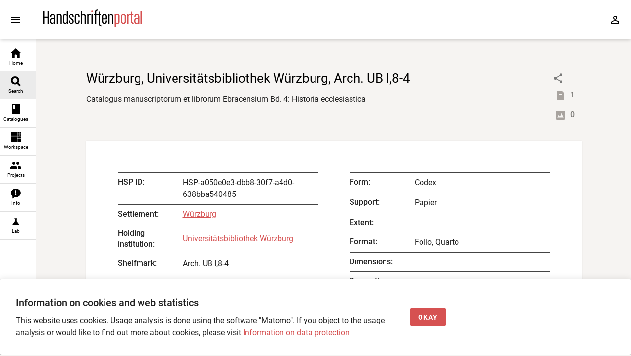

--- FILE ---
content_type: text/html; charset=utf-8
request_url: https://handschriftenportal.de/search?hspobjectid=HSP-a050e0e3-dbb8-30f7-a4d0-638bba540485
body_size: 323
content:
<!doctype html><html lang="en"><head><meta charset="UTF-8"><meta name="viewport" content="width=device-width,initial-scale=1"><title>Handschriftenportal</title>  <meta property="og:title" content="Würzburg, Universitätsbibliothek Würzburg, Arch. UB I,8-4"/>  <meta property="og:description" content="Codex (1788–1789): Catalogus manuscriptorum et librorum Ebracensium Bd. 4: Historia ecclesiastica"/>  <meta property="og:type" content="book"/>  <meta property="og:image" content="/img/hsp_01.jpg"/>  <meta name="twitter:site" content="@hsprtl"/><meta name="twitter:card" content="summary_large_image"/><style>html, body, #app {
      width: 100%;
      height: 100%;
    }</style><script defer="defer" src="/hsp-fo-app.fe895182bde4ed7da823.js"></script></head><body><div id="app"></div><script src="/hsp-fo-workspace.js?v=1.9.118"></script></body></html>